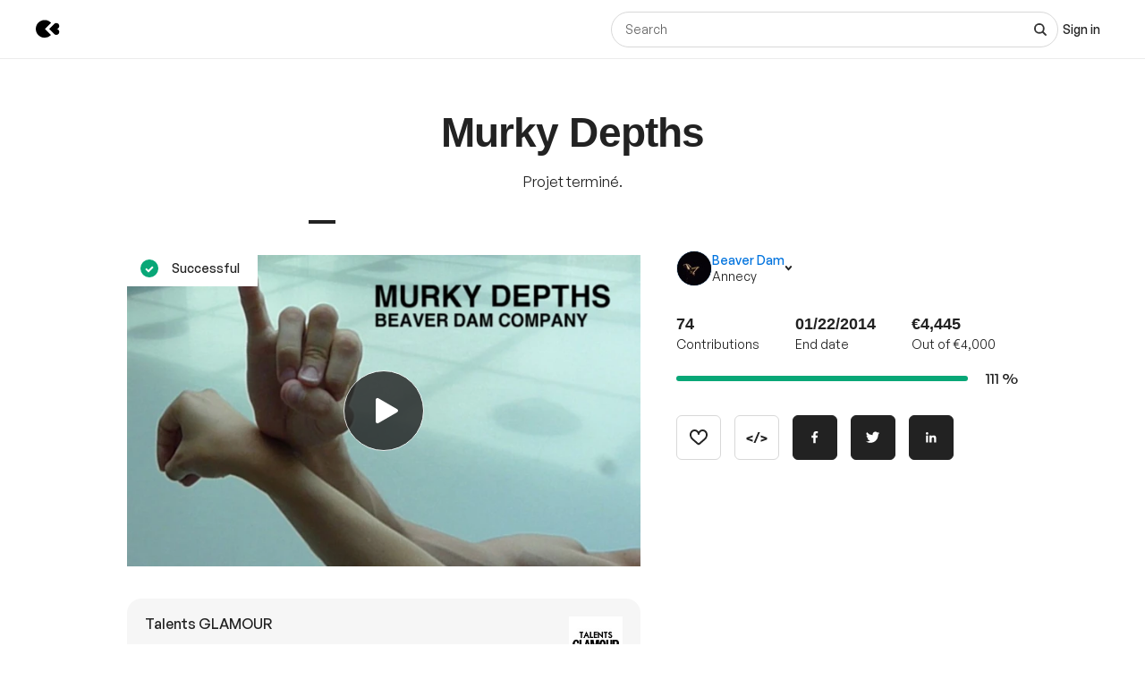

--- FILE ---
content_type: text/css
request_url: https://djxmmoom3injc.cloudfront.net/assets/outdated-browser-rework-6ffd0fe154f1058a64a1a63c9c9a64fdd0deb19dfcd8d8d462490c0aef0a67c9.css
body_size: 382
content:
/**
 * Styles from
 * https://github.com/mikemaccana/outdated-browser-rework/
 * Commit 911e135, 7 Aug 2019
 */


#outdated {
  font-family: "GeneralSans", Helvetica, Arial, sans-serif;
  font-weight: 600;
  position: absolute;
  background-color: #19b4fa;
  color: white;
  display: none;
  overflow: hidden;
  left: 0;
  position: fixed;
  text-align: center;
  top: 0;
  width: 100%;
  z-index: 1500;
  padding: 66px 24px 80px 0; }
  #outdated .vertical-center {
    display: table-cell;
    text-align: center;
    vertical-align: middle; }
  #outdated h6 {
    font-size: 28px;
    line-height: 28px;
    margin: 12px 0; }
  #outdated p {
    font-size: 16px;
    font-weight: 400;
    line-height: 12px;
    margin: 0; }
  #outdated #buttonUpdateBrowser {
    border: 2px solid white;
    color: white;
    cursor: pointer;
    display: block;
    margin: 30px auto 0;
    padding: 10px 20px;
    position: relative;
    text-decoration: none;
    width: 230px;
    font-weight: 600; }
    #outdated #buttonUpdateBrowser:hover {
      background-color: white;
      color: #19b4fa; }
  #outdated .last,
  #outdated #buttonCloseUpdateBrowser {
    display: none; }
